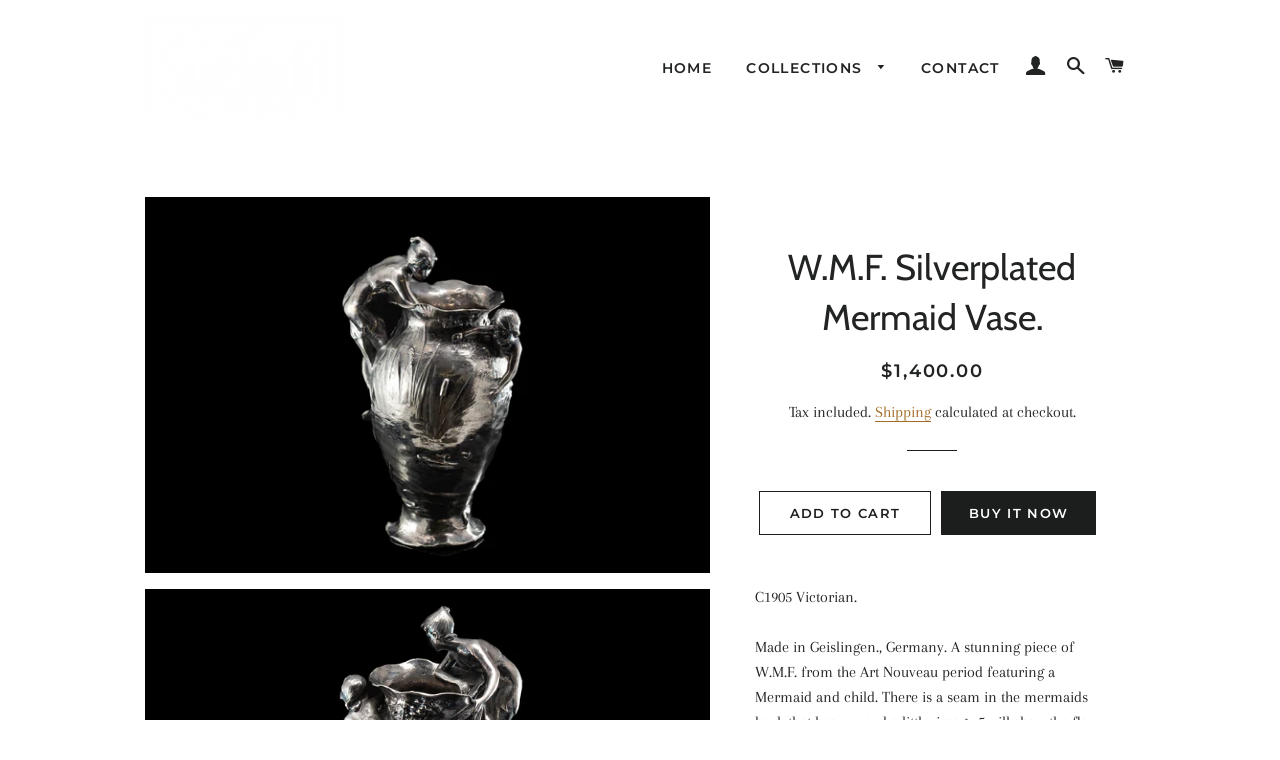

--- FILE ---
content_type: text/html; charset=utf-8
request_url: https://suetoddantiques.com/products/w-m-f-silverplated-mermaid-vase
body_size: 15193
content:
<!doctype html>
<html class="no-js" lang="en">
<head>

  <!-- Basic page needs ================================================== -->
  <meta charset="utf-8">
  <meta http-equiv="X-UA-Compatible" content="IE=edge,chrome=1">

  

  <!-- Title and description ================================================== -->
  <title>
  W.M.F. Silverplated Mermaid Vase. &ndash; Sue Todd Antiques
  </title>

  
  <meta name="description" content="C1905 Victorian. Made in Geislingen., Germany. A stunning piece of W.M.F. from the Art Nouveau period featuring a Mermaid and child. There is a seam in the mermaids back that has opened a little, image 5 will show the flaw. Measures 28cms.">
  

  <!-- Helpers ================================================== -->
  <!-- /snippets/social-meta-tags.liquid -->




<meta property="og:site_name" content="Sue Todd Antiques">
<meta property="og:url" content="https://suetoddantiques.com/products/w-m-f-silverplated-mermaid-vase">
<meta property="og:title" content="W.M.F. Silverplated Mermaid Vase.">
<meta property="og:type" content="product">
<meta property="og:description" content="C1905 Victorian. Made in Geislingen., Germany. A stunning piece of W.M.F. from the Art Nouveau period featuring a Mermaid and child. There is a seam in the mermaids back that has opened a little, image 5 will show the flaw. Measures 28cms.">

  <meta property="og:price:amount" content="1,400.00">
  <meta property="og:price:currency" content="NZD">

<meta property="og:image" content="http://suetoddantiques.com/cdn/shop/products/18March-4_1200x1200.jpg?v=1648163611"><meta property="og:image" content="http://suetoddantiques.com/cdn/shop/products/18March-5_1200x1200.jpg?v=1648163610"><meta property="og:image" content="http://suetoddantiques.com/cdn/shop/products/18March-6_1200x1200.jpg?v=1648163611">
<meta property="og:image:secure_url" content="https://suetoddantiques.com/cdn/shop/products/18March-4_1200x1200.jpg?v=1648163611"><meta property="og:image:secure_url" content="https://suetoddantiques.com/cdn/shop/products/18March-5_1200x1200.jpg?v=1648163610"><meta property="og:image:secure_url" content="https://suetoddantiques.com/cdn/shop/products/18March-6_1200x1200.jpg?v=1648163611">


<meta name="twitter:card" content="summary_large_image">
<meta name="twitter:title" content="W.M.F. Silverplated Mermaid Vase.">
<meta name="twitter:description" content="C1905 Victorian. Made in Geislingen., Germany. A stunning piece of W.M.F. from the Art Nouveau period featuring a Mermaid and child. There is a seam in the mermaids back that has opened a little, image 5 will show the flaw. Measures 28cms.">

  <link rel="canonical" href="https://suetoddantiques.com/products/w-m-f-silverplated-mermaid-vase">
  <meta name="viewport" content="width=device-width,initial-scale=1,shrink-to-fit=no">
  <meta name="theme-color" content="#1c1d1d">

  <!-- CSS ================================================== -->
  <link href="//suetoddantiques.com/cdn/shop/t/2/assets/timber.scss.css?v=132429183504348705011759252180" rel="stylesheet" type="text/css" media="all" />
  <link href="//suetoddantiques.com/cdn/shop/t/2/assets/theme.scss.css?v=13354608130179991721759252180" rel="stylesheet" type="text/css" media="all" />

  <!-- Sections ================================================== -->
  <script>
    window.theme = window.theme || {};
    theme.strings = {
      zoomClose: "Close (Esc)",
      zoomPrev: "Previous (Left arrow key)",
      zoomNext: "Next (Right arrow key)",
      moneyFormat: "${{amount}}",
      addressError: "Error looking up that address",
      addressNoResults: "No results for that address",
      addressQueryLimit: "You have exceeded the Google API usage limit. Consider upgrading to a \u003ca href=\"https:\/\/developers.google.com\/maps\/premium\/usage-limits\"\u003ePremium Plan\u003c\/a\u003e.",
      authError: "There was a problem authenticating your Google Maps account.",
      cartEmpty: "Your cart is currently empty.",
      cartCookie: "Enable cookies to use the shopping cart",
      cartSavings: "You're saving [savings]"
    };
    theme.settings = {
      cartType: "drawer",
      gridType: "collage"
    };
  </script>

  <script src="//suetoddantiques.com/cdn/shop/t/2/assets/jquery-2.2.3.min.js?v=58211863146907186831545262535" type="text/javascript"></script>

  <script src="//suetoddantiques.com/cdn/shop/t/2/assets/lazysizes.min.js?v=37531750901115495291545262535" async="async"></script>

  <script src="//suetoddantiques.com/cdn/shop/t/2/assets/theme.js?v=31275365107611643231545262541" defer="defer"></script>

  <!-- Header hook for plugins ================================================== -->
  <script>window.performance && window.performance.mark && window.performance.mark('shopify.content_for_header.start');</script><meta id="shopify-digital-wallet" name="shopify-digital-wallet" content="/429096991/digital_wallets/dialog">
<link rel="alternate" type="application/json+oembed" href="https://suetoddantiques.com/products/w-m-f-silverplated-mermaid-vase.oembed">
<script async="async" src="/checkouts/internal/preloads.js?locale=en-NZ"></script>
<script id="shopify-features" type="application/json">{"accessToken":"7f04ebef4ff4b9b5ce2ecb234cea3d19","betas":["rich-media-storefront-analytics"],"domain":"suetoddantiques.com","predictiveSearch":true,"shopId":429096991,"locale":"en"}</script>
<script>var Shopify = Shopify || {};
Shopify.shop = "sue-todd-antiques.myshopify.com";
Shopify.locale = "en";
Shopify.currency = {"active":"NZD","rate":"1.0"};
Shopify.country = "NZ";
Shopify.theme = {"name":"Brooklyn","id":37366431793,"schema_name":"Brooklyn","schema_version":"11.0.1","theme_store_id":730,"role":"main"};
Shopify.theme.handle = "null";
Shopify.theme.style = {"id":null,"handle":null};
Shopify.cdnHost = "suetoddantiques.com/cdn";
Shopify.routes = Shopify.routes || {};
Shopify.routes.root = "/";</script>
<script type="module">!function(o){(o.Shopify=o.Shopify||{}).modules=!0}(window);</script>
<script>!function(o){function n(){var o=[];function n(){o.push(Array.prototype.slice.apply(arguments))}return n.q=o,n}var t=o.Shopify=o.Shopify||{};t.loadFeatures=n(),t.autoloadFeatures=n()}(window);</script>
<script id="shop-js-analytics" type="application/json">{"pageType":"product"}</script>
<script defer="defer" async type="module" src="//suetoddantiques.com/cdn/shopifycloud/shop-js/modules/v2/client.init-shop-cart-sync_C5BV16lS.en.esm.js"></script>
<script defer="defer" async type="module" src="//suetoddantiques.com/cdn/shopifycloud/shop-js/modules/v2/chunk.common_CygWptCX.esm.js"></script>
<script type="module">
  await import("//suetoddantiques.com/cdn/shopifycloud/shop-js/modules/v2/client.init-shop-cart-sync_C5BV16lS.en.esm.js");
await import("//suetoddantiques.com/cdn/shopifycloud/shop-js/modules/v2/chunk.common_CygWptCX.esm.js");

  window.Shopify.SignInWithShop?.initShopCartSync?.({"fedCMEnabled":true,"windoidEnabled":true});

</script>
<script id="__st">var __st={"a":429096991,"offset":46800,"reqid":"f54adb10-0d22-4e89-87c7-275423ce9817-1768782319","pageurl":"suetoddantiques.com\/products\/w-m-f-silverplated-mermaid-vase","u":"269f3e0f4ee9","p":"product","rtyp":"product","rid":6693105991729};</script>
<script>window.ShopifyPaypalV4VisibilityTracking = true;</script>
<script id="captcha-bootstrap">!function(){'use strict';const t='contact',e='account',n='new_comment',o=[[t,t],['blogs',n],['comments',n],[t,'customer']],c=[[e,'customer_login'],[e,'guest_login'],[e,'recover_customer_password'],[e,'create_customer']],r=t=>t.map((([t,e])=>`form[action*='/${t}']:not([data-nocaptcha='true']) input[name='form_type'][value='${e}']`)).join(','),a=t=>()=>t?[...document.querySelectorAll(t)].map((t=>t.form)):[];function s(){const t=[...o],e=r(t);return a(e)}const i='password',u='form_key',d=['recaptcha-v3-token','g-recaptcha-response','h-captcha-response',i],f=()=>{try{return window.sessionStorage}catch{return}},m='__shopify_v',_=t=>t.elements[u];function p(t,e,n=!1){try{const o=window.sessionStorage,c=JSON.parse(o.getItem(e)),{data:r}=function(t){const{data:e,action:n}=t;return t[m]||n?{data:e,action:n}:{data:t,action:n}}(c);for(const[e,n]of Object.entries(r))t.elements[e]&&(t.elements[e].value=n);n&&o.removeItem(e)}catch(o){console.error('form repopulation failed',{error:o})}}const l='form_type',E='cptcha';function T(t){t.dataset[E]=!0}const w=window,h=w.document,L='Shopify',v='ce_forms',y='captcha';let A=!1;((t,e)=>{const n=(g='f06e6c50-85a8-45c8-87d0-21a2b65856fe',I='https://cdn.shopify.com/shopifycloud/storefront-forms-hcaptcha/ce_storefront_forms_captcha_hcaptcha.v1.5.2.iife.js',D={infoText:'Protected by hCaptcha',privacyText:'Privacy',termsText:'Terms'},(t,e,n)=>{const o=w[L][v],c=o.bindForm;if(c)return c(t,g,e,D).then(n);var r;o.q.push([[t,g,e,D],n]),r=I,A||(h.body.append(Object.assign(h.createElement('script'),{id:'captcha-provider',async:!0,src:r})),A=!0)});var g,I,D;w[L]=w[L]||{},w[L][v]=w[L][v]||{},w[L][v].q=[],w[L][y]=w[L][y]||{},w[L][y].protect=function(t,e){n(t,void 0,e),T(t)},Object.freeze(w[L][y]),function(t,e,n,w,h,L){const[v,y,A,g]=function(t,e,n){const i=e?o:[],u=t?c:[],d=[...i,...u],f=r(d),m=r(i),_=r(d.filter((([t,e])=>n.includes(e))));return[a(f),a(m),a(_),s()]}(w,h,L),I=t=>{const e=t.target;return e instanceof HTMLFormElement?e:e&&e.form},D=t=>v().includes(t);t.addEventListener('submit',(t=>{const e=I(t);if(!e)return;const n=D(e)&&!e.dataset.hcaptchaBound&&!e.dataset.recaptchaBound,o=_(e),c=g().includes(e)&&(!o||!o.value);(n||c)&&t.preventDefault(),c&&!n&&(function(t){try{if(!f())return;!function(t){const e=f();if(!e)return;const n=_(t);if(!n)return;const o=n.value;o&&e.removeItem(o)}(t);const e=Array.from(Array(32),(()=>Math.random().toString(36)[2])).join('');!function(t,e){_(t)||t.append(Object.assign(document.createElement('input'),{type:'hidden',name:u})),t.elements[u].value=e}(t,e),function(t,e){const n=f();if(!n)return;const o=[...t.querySelectorAll(`input[type='${i}']`)].map((({name:t})=>t)),c=[...d,...o],r={};for(const[a,s]of new FormData(t).entries())c.includes(a)||(r[a]=s);n.setItem(e,JSON.stringify({[m]:1,action:t.action,data:r}))}(t,e)}catch(e){console.error('failed to persist form',e)}}(e),e.submit())}));const S=(t,e)=>{t&&!t.dataset[E]&&(n(t,e.some((e=>e===t))),T(t))};for(const o of['focusin','change'])t.addEventListener(o,(t=>{const e=I(t);D(e)&&S(e,y())}));const B=e.get('form_key'),M=e.get(l),P=B&&M;t.addEventListener('DOMContentLoaded',(()=>{const t=y();if(P)for(const e of t)e.elements[l].value===M&&p(e,B);[...new Set([...A(),...v().filter((t=>'true'===t.dataset.shopifyCaptcha))])].forEach((e=>S(e,t)))}))}(h,new URLSearchParams(w.location.search),n,t,e,['guest_login'])})(!0,!0)}();</script>
<script integrity="sha256-4kQ18oKyAcykRKYeNunJcIwy7WH5gtpwJnB7kiuLZ1E=" data-source-attribution="shopify.loadfeatures" defer="defer" src="//suetoddantiques.com/cdn/shopifycloud/storefront/assets/storefront/load_feature-a0a9edcb.js" crossorigin="anonymous"></script>
<script data-source-attribution="shopify.dynamic_checkout.dynamic.init">var Shopify=Shopify||{};Shopify.PaymentButton=Shopify.PaymentButton||{isStorefrontPortableWallets:!0,init:function(){window.Shopify.PaymentButton.init=function(){};var t=document.createElement("script");t.src="https://suetoddantiques.com/cdn/shopifycloud/portable-wallets/latest/portable-wallets.en.js",t.type="module",document.head.appendChild(t)}};
</script>
<script data-source-attribution="shopify.dynamic_checkout.buyer_consent">
  function portableWalletsHideBuyerConsent(e){var t=document.getElementById("shopify-buyer-consent"),n=document.getElementById("shopify-subscription-policy-button");t&&n&&(t.classList.add("hidden"),t.setAttribute("aria-hidden","true"),n.removeEventListener("click",e))}function portableWalletsShowBuyerConsent(e){var t=document.getElementById("shopify-buyer-consent"),n=document.getElementById("shopify-subscription-policy-button");t&&n&&(t.classList.remove("hidden"),t.removeAttribute("aria-hidden"),n.addEventListener("click",e))}window.Shopify?.PaymentButton&&(window.Shopify.PaymentButton.hideBuyerConsent=portableWalletsHideBuyerConsent,window.Shopify.PaymentButton.showBuyerConsent=portableWalletsShowBuyerConsent);
</script>
<script>
  function portableWalletsCleanup(e){e&&e.src&&console.error("Failed to load portable wallets script "+e.src);var t=document.querySelectorAll("shopify-accelerated-checkout .shopify-payment-button__skeleton, shopify-accelerated-checkout-cart .wallet-cart-button__skeleton"),e=document.getElementById("shopify-buyer-consent");for(let e=0;e<t.length;e++)t[e].remove();e&&e.remove()}function portableWalletsNotLoadedAsModule(e){e instanceof ErrorEvent&&"string"==typeof e.message&&e.message.includes("import.meta")&&"string"==typeof e.filename&&e.filename.includes("portable-wallets")&&(window.removeEventListener("error",portableWalletsNotLoadedAsModule),window.Shopify.PaymentButton.failedToLoad=e,"loading"===document.readyState?document.addEventListener("DOMContentLoaded",window.Shopify.PaymentButton.init):window.Shopify.PaymentButton.init())}window.addEventListener("error",portableWalletsNotLoadedAsModule);
</script>

<script type="module" src="https://suetoddantiques.com/cdn/shopifycloud/portable-wallets/latest/portable-wallets.en.js" onError="portableWalletsCleanup(this)" crossorigin="anonymous"></script>
<script nomodule>
  document.addEventListener("DOMContentLoaded", portableWalletsCleanup);
</script>

<link id="shopify-accelerated-checkout-styles" rel="stylesheet" media="screen" href="https://suetoddantiques.com/cdn/shopifycloud/portable-wallets/latest/accelerated-checkout-backwards-compat.css" crossorigin="anonymous">
<style id="shopify-accelerated-checkout-cart">
        #shopify-buyer-consent {
  margin-top: 1em;
  display: inline-block;
  width: 100%;
}

#shopify-buyer-consent.hidden {
  display: none;
}

#shopify-subscription-policy-button {
  background: none;
  border: none;
  padding: 0;
  text-decoration: underline;
  font-size: inherit;
  cursor: pointer;
}

#shopify-subscription-policy-button::before {
  box-shadow: none;
}

      </style>

<script>window.performance && window.performance.mark && window.performance.mark('shopify.content_for_header.end');</script>

  <script src="//suetoddantiques.com/cdn/shop/t/2/assets/modernizr.min.js?v=21391054748206432451545262536" type="text/javascript"></script>

  
  

<link href="https://monorail-edge.shopifysvc.com" rel="dns-prefetch">
<script>(function(){if ("sendBeacon" in navigator && "performance" in window) {try {var session_token_from_headers = performance.getEntriesByType('navigation')[0].serverTiming.find(x => x.name == '_s').description;} catch {var session_token_from_headers = undefined;}var session_cookie_matches = document.cookie.match(/_shopify_s=([^;]*)/);var session_token_from_cookie = session_cookie_matches && session_cookie_matches.length === 2 ? session_cookie_matches[1] : "";var session_token = session_token_from_headers || session_token_from_cookie || "";function handle_abandonment_event(e) {var entries = performance.getEntries().filter(function(entry) {return /monorail-edge.shopifysvc.com/.test(entry.name);});if (!window.abandonment_tracked && entries.length === 0) {window.abandonment_tracked = true;var currentMs = Date.now();var navigation_start = performance.timing.navigationStart;var payload = {shop_id: 429096991,url: window.location.href,navigation_start,duration: currentMs - navigation_start,session_token,page_type: "product"};window.navigator.sendBeacon("https://monorail-edge.shopifysvc.com/v1/produce", JSON.stringify({schema_id: "online_store_buyer_site_abandonment/1.1",payload: payload,metadata: {event_created_at_ms: currentMs,event_sent_at_ms: currentMs}}));}}window.addEventListener('pagehide', handle_abandonment_event);}}());</script>
<script id="web-pixels-manager-setup">(function e(e,d,r,n,o){if(void 0===o&&(o={}),!Boolean(null===(a=null===(i=window.Shopify)||void 0===i?void 0:i.analytics)||void 0===a?void 0:a.replayQueue)){var i,a;window.Shopify=window.Shopify||{};var t=window.Shopify;t.analytics=t.analytics||{};var s=t.analytics;s.replayQueue=[],s.publish=function(e,d,r){return s.replayQueue.push([e,d,r]),!0};try{self.performance.mark("wpm:start")}catch(e){}var l=function(){var e={modern:/Edge?\/(1{2}[4-9]|1[2-9]\d|[2-9]\d{2}|\d{4,})\.\d+(\.\d+|)|Firefox\/(1{2}[4-9]|1[2-9]\d|[2-9]\d{2}|\d{4,})\.\d+(\.\d+|)|Chrom(ium|e)\/(9{2}|\d{3,})\.\d+(\.\d+|)|(Maci|X1{2}).+ Version\/(15\.\d+|(1[6-9]|[2-9]\d|\d{3,})\.\d+)([,.]\d+|)( \(\w+\)|)( Mobile\/\w+|) Safari\/|Chrome.+OPR\/(9{2}|\d{3,})\.\d+\.\d+|(CPU[ +]OS|iPhone[ +]OS|CPU[ +]iPhone|CPU IPhone OS|CPU iPad OS)[ +]+(15[._]\d+|(1[6-9]|[2-9]\d|\d{3,})[._]\d+)([._]\d+|)|Android:?[ /-](13[3-9]|1[4-9]\d|[2-9]\d{2}|\d{4,})(\.\d+|)(\.\d+|)|Android.+Firefox\/(13[5-9]|1[4-9]\d|[2-9]\d{2}|\d{4,})\.\d+(\.\d+|)|Android.+Chrom(ium|e)\/(13[3-9]|1[4-9]\d|[2-9]\d{2}|\d{4,})\.\d+(\.\d+|)|SamsungBrowser\/([2-9]\d|\d{3,})\.\d+/,legacy:/Edge?\/(1[6-9]|[2-9]\d|\d{3,})\.\d+(\.\d+|)|Firefox\/(5[4-9]|[6-9]\d|\d{3,})\.\d+(\.\d+|)|Chrom(ium|e)\/(5[1-9]|[6-9]\d|\d{3,})\.\d+(\.\d+|)([\d.]+$|.*Safari\/(?![\d.]+ Edge\/[\d.]+$))|(Maci|X1{2}).+ Version\/(10\.\d+|(1[1-9]|[2-9]\d|\d{3,})\.\d+)([,.]\d+|)( \(\w+\)|)( Mobile\/\w+|) Safari\/|Chrome.+OPR\/(3[89]|[4-9]\d|\d{3,})\.\d+\.\d+|(CPU[ +]OS|iPhone[ +]OS|CPU[ +]iPhone|CPU IPhone OS|CPU iPad OS)[ +]+(10[._]\d+|(1[1-9]|[2-9]\d|\d{3,})[._]\d+)([._]\d+|)|Android:?[ /-](13[3-9]|1[4-9]\d|[2-9]\d{2}|\d{4,})(\.\d+|)(\.\d+|)|Mobile Safari.+OPR\/([89]\d|\d{3,})\.\d+\.\d+|Android.+Firefox\/(13[5-9]|1[4-9]\d|[2-9]\d{2}|\d{4,})\.\d+(\.\d+|)|Android.+Chrom(ium|e)\/(13[3-9]|1[4-9]\d|[2-9]\d{2}|\d{4,})\.\d+(\.\d+|)|Android.+(UC? ?Browser|UCWEB|U3)[ /]?(15\.([5-9]|\d{2,})|(1[6-9]|[2-9]\d|\d{3,})\.\d+)\.\d+|SamsungBrowser\/(5\.\d+|([6-9]|\d{2,})\.\d+)|Android.+MQ{2}Browser\/(14(\.(9|\d{2,})|)|(1[5-9]|[2-9]\d|\d{3,})(\.\d+|))(\.\d+|)|K[Aa][Ii]OS\/(3\.\d+|([4-9]|\d{2,})\.\d+)(\.\d+|)/},d=e.modern,r=e.legacy,n=navigator.userAgent;return n.match(d)?"modern":n.match(r)?"legacy":"unknown"}(),u="modern"===l?"modern":"legacy",c=(null!=n?n:{modern:"",legacy:""})[u],f=function(e){return[e.baseUrl,"/wpm","/b",e.hashVersion,"modern"===e.buildTarget?"m":"l",".js"].join("")}({baseUrl:d,hashVersion:r,buildTarget:u}),m=function(e){var d=e.version,r=e.bundleTarget,n=e.surface,o=e.pageUrl,i=e.monorailEndpoint;return{emit:function(e){var a=e.status,t=e.errorMsg,s=(new Date).getTime(),l=JSON.stringify({metadata:{event_sent_at_ms:s},events:[{schema_id:"web_pixels_manager_load/3.1",payload:{version:d,bundle_target:r,page_url:o,status:a,surface:n,error_msg:t},metadata:{event_created_at_ms:s}}]});if(!i)return console&&console.warn&&console.warn("[Web Pixels Manager] No Monorail endpoint provided, skipping logging."),!1;try{return self.navigator.sendBeacon.bind(self.navigator)(i,l)}catch(e){}var u=new XMLHttpRequest;try{return u.open("POST",i,!0),u.setRequestHeader("Content-Type","text/plain"),u.send(l),!0}catch(e){return console&&console.warn&&console.warn("[Web Pixels Manager] Got an unhandled error while logging to Monorail."),!1}}}}({version:r,bundleTarget:l,surface:e.surface,pageUrl:self.location.href,monorailEndpoint:e.monorailEndpoint});try{o.browserTarget=l,function(e){var d=e.src,r=e.async,n=void 0===r||r,o=e.onload,i=e.onerror,a=e.sri,t=e.scriptDataAttributes,s=void 0===t?{}:t,l=document.createElement("script"),u=document.querySelector("head"),c=document.querySelector("body");if(l.async=n,l.src=d,a&&(l.integrity=a,l.crossOrigin="anonymous"),s)for(var f in s)if(Object.prototype.hasOwnProperty.call(s,f))try{l.dataset[f]=s[f]}catch(e){}if(o&&l.addEventListener("load",o),i&&l.addEventListener("error",i),u)u.appendChild(l);else{if(!c)throw new Error("Did not find a head or body element to append the script");c.appendChild(l)}}({src:f,async:!0,onload:function(){if(!function(){var e,d;return Boolean(null===(d=null===(e=window.Shopify)||void 0===e?void 0:e.analytics)||void 0===d?void 0:d.initialized)}()){var d=window.webPixelsManager.init(e)||void 0;if(d){var r=window.Shopify.analytics;r.replayQueue.forEach((function(e){var r=e[0],n=e[1],o=e[2];d.publishCustomEvent(r,n,o)})),r.replayQueue=[],r.publish=d.publishCustomEvent,r.visitor=d.visitor,r.initialized=!0}}},onerror:function(){return m.emit({status:"failed",errorMsg:"".concat(f," has failed to load")})},sri:function(e){var d=/^sha384-[A-Za-z0-9+/=]+$/;return"string"==typeof e&&d.test(e)}(c)?c:"",scriptDataAttributes:o}),m.emit({status:"loading"})}catch(e){m.emit({status:"failed",errorMsg:(null==e?void 0:e.message)||"Unknown error"})}}})({shopId: 429096991,storefrontBaseUrl: "https://suetoddantiques.com",extensionsBaseUrl: "https://extensions.shopifycdn.com/cdn/shopifycloud/web-pixels-manager",monorailEndpoint: "https://monorail-edge.shopifysvc.com/unstable/produce_batch",surface: "storefront-renderer",enabledBetaFlags: ["2dca8a86"],webPixelsConfigList: [{"id":"shopify-app-pixel","configuration":"{}","eventPayloadVersion":"v1","runtimeContext":"STRICT","scriptVersion":"0450","apiClientId":"shopify-pixel","type":"APP","privacyPurposes":["ANALYTICS","MARKETING"]},{"id":"shopify-custom-pixel","eventPayloadVersion":"v1","runtimeContext":"LAX","scriptVersion":"0450","apiClientId":"shopify-pixel","type":"CUSTOM","privacyPurposes":["ANALYTICS","MARKETING"]}],isMerchantRequest: false,initData: {"shop":{"name":"Sue Todd Antiques","paymentSettings":{"currencyCode":"NZD"},"myshopifyDomain":"sue-todd-antiques.myshopify.com","countryCode":"NZ","storefrontUrl":"https:\/\/suetoddantiques.com"},"customer":null,"cart":null,"checkout":null,"productVariants":[{"price":{"amount":1400.0,"currencyCode":"NZD"},"product":{"title":"W.M.F. Silverplated Mermaid Vase.","vendor":"Sue Todd Antiques","id":"6693105991729","untranslatedTitle":"W.M.F. Silverplated Mermaid Vase.","url":"\/products\/w-m-f-silverplated-mermaid-vase","type":""},"id":"39621804949553","image":{"src":"\/\/suetoddantiques.com\/cdn\/shop\/products\/18March-4.jpg?v=1648163611"},"sku":"B5692B","title":"Default Title","untranslatedTitle":"Default Title"}],"purchasingCompany":null},},"https://suetoddantiques.com/cdn","fcfee988w5aeb613cpc8e4bc33m6693e112",{"modern":"","legacy":""},{"shopId":"429096991","storefrontBaseUrl":"https:\/\/suetoddantiques.com","extensionBaseUrl":"https:\/\/extensions.shopifycdn.com\/cdn\/shopifycloud\/web-pixels-manager","surface":"storefront-renderer","enabledBetaFlags":"[\"2dca8a86\"]","isMerchantRequest":"false","hashVersion":"fcfee988w5aeb613cpc8e4bc33m6693e112","publish":"custom","events":"[[\"page_viewed\",{}],[\"product_viewed\",{\"productVariant\":{\"price\":{\"amount\":1400.0,\"currencyCode\":\"NZD\"},\"product\":{\"title\":\"W.M.F. Silverplated Mermaid Vase.\",\"vendor\":\"Sue Todd Antiques\",\"id\":\"6693105991729\",\"untranslatedTitle\":\"W.M.F. Silverplated Mermaid Vase.\",\"url\":\"\/products\/w-m-f-silverplated-mermaid-vase\",\"type\":\"\"},\"id\":\"39621804949553\",\"image\":{\"src\":\"\/\/suetoddantiques.com\/cdn\/shop\/products\/18March-4.jpg?v=1648163611\"},\"sku\":\"B5692B\",\"title\":\"Default Title\",\"untranslatedTitle\":\"Default Title\"}}]]"});</script><script>
  window.ShopifyAnalytics = window.ShopifyAnalytics || {};
  window.ShopifyAnalytics.meta = window.ShopifyAnalytics.meta || {};
  window.ShopifyAnalytics.meta.currency = 'NZD';
  var meta = {"product":{"id":6693105991729,"gid":"gid:\/\/shopify\/Product\/6693105991729","vendor":"Sue Todd Antiques","type":"","handle":"w-m-f-silverplated-mermaid-vase","variants":[{"id":39621804949553,"price":140000,"name":"W.M.F. Silverplated Mermaid Vase.","public_title":null,"sku":"B5692B"}],"remote":false},"page":{"pageType":"product","resourceType":"product","resourceId":6693105991729,"requestId":"f54adb10-0d22-4e89-87c7-275423ce9817-1768782319"}};
  for (var attr in meta) {
    window.ShopifyAnalytics.meta[attr] = meta[attr];
  }
</script>
<script class="analytics">
  (function () {
    var customDocumentWrite = function(content) {
      var jquery = null;

      if (window.jQuery) {
        jquery = window.jQuery;
      } else if (window.Checkout && window.Checkout.$) {
        jquery = window.Checkout.$;
      }

      if (jquery) {
        jquery('body').append(content);
      }
    };

    var hasLoggedConversion = function(token) {
      if (token) {
        return document.cookie.indexOf('loggedConversion=' + token) !== -1;
      }
      return false;
    }

    var setCookieIfConversion = function(token) {
      if (token) {
        var twoMonthsFromNow = new Date(Date.now());
        twoMonthsFromNow.setMonth(twoMonthsFromNow.getMonth() + 2);

        document.cookie = 'loggedConversion=' + token + '; expires=' + twoMonthsFromNow;
      }
    }

    var trekkie = window.ShopifyAnalytics.lib = window.trekkie = window.trekkie || [];
    if (trekkie.integrations) {
      return;
    }
    trekkie.methods = [
      'identify',
      'page',
      'ready',
      'track',
      'trackForm',
      'trackLink'
    ];
    trekkie.factory = function(method) {
      return function() {
        var args = Array.prototype.slice.call(arguments);
        args.unshift(method);
        trekkie.push(args);
        return trekkie;
      };
    };
    for (var i = 0; i < trekkie.methods.length; i++) {
      var key = trekkie.methods[i];
      trekkie[key] = trekkie.factory(key);
    }
    trekkie.load = function(config) {
      trekkie.config = config || {};
      trekkie.config.initialDocumentCookie = document.cookie;
      var first = document.getElementsByTagName('script')[0];
      var script = document.createElement('script');
      script.type = 'text/javascript';
      script.onerror = function(e) {
        var scriptFallback = document.createElement('script');
        scriptFallback.type = 'text/javascript';
        scriptFallback.onerror = function(error) {
                var Monorail = {
      produce: function produce(monorailDomain, schemaId, payload) {
        var currentMs = new Date().getTime();
        var event = {
          schema_id: schemaId,
          payload: payload,
          metadata: {
            event_created_at_ms: currentMs,
            event_sent_at_ms: currentMs
          }
        };
        return Monorail.sendRequest("https://" + monorailDomain + "/v1/produce", JSON.stringify(event));
      },
      sendRequest: function sendRequest(endpointUrl, payload) {
        // Try the sendBeacon API
        if (window && window.navigator && typeof window.navigator.sendBeacon === 'function' && typeof window.Blob === 'function' && !Monorail.isIos12()) {
          var blobData = new window.Blob([payload], {
            type: 'text/plain'
          });

          if (window.navigator.sendBeacon(endpointUrl, blobData)) {
            return true;
          } // sendBeacon was not successful

        } // XHR beacon

        var xhr = new XMLHttpRequest();

        try {
          xhr.open('POST', endpointUrl);
          xhr.setRequestHeader('Content-Type', 'text/plain');
          xhr.send(payload);
        } catch (e) {
          console.log(e);
        }

        return false;
      },
      isIos12: function isIos12() {
        return window.navigator.userAgent.lastIndexOf('iPhone; CPU iPhone OS 12_') !== -1 || window.navigator.userAgent.lastIndexOf('iPad; CPU OS 12_') !== -1;
      }
    };
    Monorail.produce('monorail-edge.shopifysvc.com',
      'trekkie_storefront_load_errors/1.1',
      {shop_id: 429096991,
      theme_id: 37366431793,
      app_name: "storefront",
      context_url: window.location.href,
      source_url: "//suetoddantiques.com/cdn/s/trekkie.storefront.cd680fe47e6c39ca5d5df5f0a32d569bc48c0f27.min.js"});

        };
        scriptFallback.async = true;
        scriptFallback.src = '//suetoddantiques.com/cdn/s/trekkie.storefront.cd680fe47e6c39ca5d5df5f0a32d569bc48c0f27.min.js';
        first.parentNode.insertBefore(scriptFallback, first);
      };
      script.async = true;
      script.src = '//suetoddantiques.com/cdn/s/trekkie.storefront.cd680fe47e6c39ca5d5df5f0a32d569bc48c0f27.min.js';
      first.parentNode.insertBefore(script, first);
    };
    trekkie.load(
      {"Trekkie":{"appName":"storefront","development":false,"defaultAttributes":{"shopId":429096991,"isMerchantRequest":null,"themeId":37366431793,"themeCityHash":"16907346164896954189","contentLanguage":"en","currency":"NZD","eventMetadataId":"769729d7-1677-4017-8af8-db3be751175d"},"isServerSideCookieWritingEnabled":true,"monorailRegion":"shop_domain","enabledBetaFlags":["65f19447"]},"Session Attribution":{},"S2S":{"facebookCapiEnabled":false,"source":"trekkie-storefront-renderer","apiClientId":580111}}
    );

    var loaded = false;
    trekkie.ready(function() {
      if (loaded) return;
      loaded = true;

      window.ShopifyAnalytics.lib = window.trekkie;

      var originalDocumentWrite = document.write;
      document.write = customDocumentWrite;
      try { window.ShopifyAnalytics.merchantGoogleAnalytics.call(this); } catch(error) {};
      document.write = originalDocumentWrite;

      window.ShopifyAnalytics.lib.page(null,{"pageType":"product","resourceType":"product","resourceId":6693105991729,"requestId":"f54adb10-0d22-4e89-87c7-275423ce9817-1768782319","shopifyEmitted":true});

      var match = window.location.pathname.match(/checkouts\/(.+)\/(thank_you|post_purchase)/)
      var token = match? match[1]: undefined;
      if (!hasLoggedConversion(token)) {
        setCookieIfConversion(token);
        window.ShopifyAnalytics.lib.track("Viewed Product",{"currency":"NZD","variantId":39621804949553,"productId":6693105991729,"productGid":"gid:\/\/shopify\/Product\/6693105991729","name":"W.M.F. Silverplated Mermaid Vase.","price":"1400.00","sku":"B5692B","brand":"Sue Todd Antiques","variant":null,"category":"","nonInteraction":true,"remote":false},undefined,undefined,{"shopifyEmitted":true});
      window.ShopifyAnalytics.lib.track("monorail:\/\/trekkie_storefront_viewed_product\/1.1",{"currency":"NZD","variantId":39621804949553,"productId":6693105991729,"productGid":"gid:\/\/shopify\/Product\/6693105991729","name":"W.M.F. Silverplated Mermaid Vase.","price":"1400.00","sku":"B5692B","brand":"Sue Todd Antiques","variant":null,"category":"","nonInteraction":true,"remote":false,"referer":"https:\/\/suetoddantiques.com\/products\/w-m-f-silverplated-mermaid-vase"});
      }
    });


        var eventsListenerScript = document.createElement('script');
        eventsListenerScript.async = true;
        eventsListenerScript.src = "//suetoddantiques.com/cdn/shopifycloud/storefront/assets/shop_events_listener-3da45d37.js";
        document.getElementsByTagName('head')[0].appendChild(eventsListenerScript);

})();</script>
<script
  defer
  src="https://suetoddantiques.com/cdn/shopifycloud/perf-kit/shopify-perf-kit-3.0.4.min.js"
  data-application="storefront-renderer"
  data-shop-id="429096991"
  data-render-region="gcp-us-central1"
  data-page-type="product"
  data-theme-instance-id="37366431793"
  data-theme-name="Brooklyn"
  data-theme-version="11.0.1"
  data-monorail-region="shop_domain"
  data-resource-timing-sampling-rate="10"
  data-shs="true"
  data-shs-beacon="true"
  data-shs-export-with-fetch="true"
  data-shs-logs-sample-rate="1"
  data-shs-beacon-endpoint="https://suetoddantiques.com/api/collect"
></script>
</head>


<body id="w-m-f-silverplated-mermaid-vase" class="template-product">

  <div id="shopify-section-header" class="shopify-section"><style>
  .site-header__logo img {
    max-width: 200px;
  }

  @media screen and (max-width: 768px) {
    .site-header__logo img {
      max-width: 100%;
    }
  }
</style>


<div data-section-id="header" data-section-type="header-section" data-template="product">
  <div id="NavDrawer" class="drawer drawer--left">
      <div class="drawer__inner drawer-left__inner">

    

    <ul class="mobile-nav">
      
        

          <li class="mobile-nav__item">
            <a
              href="/"
              class="mobile-nav__link"
              >
                Home
            </a>
          </li>

        
      
        
          <li class="mobile-nav__item">
            <div class="mobile-nav__has-sublist">
              <a
                href="/collections"
                class="mobile-nav__link"
                id="Label-2"
                >Collections</a>
              <div class="mobile-nav__toggle">
                <button type="button" class="mobile-nav__toggle-btn icon-fallback-text" aria-controls="Linklist-2" aria-expanded="false">
                  <span class="icon-fallback-text mobile-nav__toggle-open">
                    <span class="icon icon-plus" aria-hidden="true"></span>
                    <span class="fallback-text">Expand submenu Collections</span>
                  </span>
                  <span class="icon-fallback-text mobile-nav__toggle-close">
                    <span class="icon icon-minus" aria-hidden="true"></span>
                    <span class="fallback-text">Collapse submenu Collections</span>
                  </span>
                </button>
              </div>
            </div>
            <ul class="mobile-nav__sublist" id="Linklist-2" aria-labelledby="Label-2" role="navigation">
              
              
                
                <li class="mobile-nav__item">
                  <a
                    href="/collections/jewllery"
                    class="mobile-nav__link"
                    >
                      Jewellery
                  </a>
                </li>
                
              
                
                <li class="mobile-nav__item">
                  <a
                    href="/collections/porcelain-and-pottery"
                    class="mobile-nav__link"
                    >
                      Porcelain
                  </a>
                </li>
                
              
                
                <li class="mobile-nav__item">
                  <a
                    href="/collections/pottery"
                    class="mobile-nav__link"
                    >
                      Pottery
                  </a>
                </li>
                
              
                
                <li class="mobile-nav__item">
                  <a
                    href="/collections/glassware-1"
                    class="mobile-nav__link"
                    >
                      Glassware
                  </a>
                </li>
                
              
                
                <li class="mobile-nav__item">
                  <a
                    href="/collections/silverware-1"
                    class="mobile-nav__link"
                    >
                      Silverware
                  </a>
                </li>
                
              
                
                <li class="mobile-nav__item">
                  <a
                    href="/collections/toys-1"
                    class="mobile-nav__link"
                    >
                      Toys
                  </a>
                </li>
                
              
                
                <li class="mobile-nav__item">
                  <a
                    href="/collections"
                    class="mobile-nav__link"
                    >
                      Curio&#39;s
                  </a>
                </li>
                
              
                
                <li class="mobile-nav__item">
                  <a
                    href="/collections/furniture-and-woodenware"
                    class="mobile-nav__link"
                    >
                      Furniture and Woodenware
                  </a>
                </li>
                
              
                
                <li class="mobile-nav__item">
                  <a
                    href="/collections/paintings-and-prints"
                    class="mobile-nav__link"
                    >
                      Paintings and Prints
                  </a>
                </li>
                
              
                
                <li class="mobile-nav__item">
                  <a
                    href="/collections/contemporary"
                    class="mobile-nav__link"
                    >
                      Contemporary
                  </a>
                </li>
                
              
            </ul>
          </li>

          
      
        

          <li class="mobile-nav__item">
            <a
              href="/pages/contact-sue-todd"
              class="mobile-nav__link"
              >
                Contact
            </a>
          </li>

        
      
      
      <li class="mobile-nav__spacer"></li>

      
      
        
          <li class="mobile-nav__item mobile-nav__item--secondary">
            <a href="/account/login" id="customer_login_link">Log In</a>
          </li>
          <li class="mobile-nav__item mobile-nav__item--secondary">
            <a href="/account/register" id="customer_register_link">Create Account</a>
          </li>
        
      
      
        <li class="mobile-nav__item mobile-nav__item--secondary"><a href="/search">Search</a></li>
      
    </ul>
    <!-- //mobile-nav -->
  </div>


  </div>
  <div class="header-container drawer__header-container">
    <div class="header-wrapper">
      

      <header class="site-header" role="banner">
        <div class="wrapper">
          <div class="grid--full grid--table">
            <div class="grid__item large--hide large--one-sixth one-quarter">
              <div class="site-nav--open site-nav--mobile">
                <button type="button" class="icon-fallback-text site-nav__link site-nav__link--burger js-drawer-open-button-left" aria-controls="NavDrawer">
                  <span class="burger-icon burger-icon--top"></span>
                  <span class="burger-icon burger-icon--mid"></span>
                  <span class="burger-icon burger-icon--bottom"></span>
                  <span class="fallback-text">Site navigation</span>
                </button>
              </div>
            </div>
            <div class="grid__item large--one-third medium-down--one-half">
              
              
                <div class="h1 site-header__logo large--left" itemscope itemtype="http://schema.org/Organization">
              
                

                
                  <a href="/" itemprop="url" class="site-header__logo-link">
                     <img src="//suetoddantiques.com/cdn/shop/files/SUETODDwhite_200x.png?v=1613191001"
                     srcset="//suetoddantiques.com/cdn/shop/files/SUETODDwhite_200x.png?v=1613191001 1x, //suetoddantiques.com/cdn/shop/files/SUETODDwhite_200x@2x.png?v=1613191001 2x"
                     alt="Sue Todd Antiques"
                     itemprop="logo">
                  </a>
                
              
                </div>
              
            </div>
            <nav class="grid__item large--two-thirds large--text-right medium-down--hide" role="navigation">
              
              <!-- begin site-nav -->
              <ul class="site-nav" id="AccessibleNav">
                
                  
                    <li class="site-nav__item">
                      <a
                        href="/"
                        class="site-nav__link"
                        data-meganav-type="child"
                        >
                          Home
                      </a>
                    </li>
                  
                
                  
                  
                    <li
                      class="site-nav__item site-nav--has-dropdown "
                      aria-haspopup="true"
                      data-meganav-type="parent">
                      <a
                        href="/collections"
                        class="site-nav__link"
                        data-meganav-type="parent"
                        aria-controls="MenuParent-2"
                        aria-expanded="false"
                        >
                          Collections
                          <span class="icon icon-arrow-down" aria-hidden="true"></span>
                      </a>
                      <ul
                        id="MenuParent-2"
                        class="site-nav__dropdown "
                        data-meganav-dropdown>
                        
                          
                            <li>
                              <a
                                href="/collections/jewllery"
                                class="site-nav__dropdown-link"
                                data-meganav-type="child"
                                
                                tabindex="-1">
                                  Jewellery
                              </a>
                            </li>
                          
                        
                          
                            <li>
                              <a
                                href="/collections/porcelain-and-pottery"
                                class="site-nav__dropdown-link"
                                data-meganav-type="child"
                                
                                tabindex="-1">
                                  Porcelain
                              </a>
                            </li>
                          
                        
                          
                            <li>
                              <a
                                href="/collections/pottery"
                                class="site-nav__dropdown-link"
                                data-meganav-type="child"
                                
                                tabindex="-1">
                                  Pottery
                              </a>
                            </li>
                          
                        
                          
                            <li>
                              <a
                                href="/collections/glassware-1"
                                class="site-nav__dropdown-link"
                                data-meganav-type="child"
                                
                                tabindex="-1">
                                  Glassware
                              </a>
                            </li>
                          
                        
                          
                            <li>
                              <a
                                href="/collections/silverware-1"
                                class="site-nav__dropdown-link"
                                data-meganav-type="child"
                                
                                tabindex="-1">
                                  Silverware
                              </a>
                            </li>
                          
                        
                          
                            <li>
                              <a
                                href="/collections/toys-1"
                                class="site-nav__dropdown-link"
                                data-meganav-type="child"
                                
                                tabindex="-1">
                                  Toys
                              </a>
                            </li>
                          
                        
                          
                            <li>
                              <a
                                href="/collections"
                                class="site-nav__dropdown-link"
                                data-meganav-type="child"
                                
                                tabindex="-1">
                                  Curio&#39;s
                              </a>
                            </li>
                          
                        
                          
                            <li>
                              <a
                                href="/collections/furniture-and-woodenware"
                                class="site-nav__dropdown-link"
                                data-meganav-type="child"
                                
                                tabindex="-1">
                                  Furniture and Woodenware
                              </a>
                            </li>
                          
                        
                          
                            <li>
                              <a
                                href="/collections/paintings-and-prints"
                                class="site-nav__dropdown-link"
                                data-meganav-type="child"
                                
                                tabindex="-1">
                                  Paintings and Prints
                              </a>
                            </li>
                          
                        
                          
                            <li>
                              <a
                                href="/collections/contemporary"
                                class="site-nav__dropdown-link"
                                data-meganav-type="child"
                                
                                tabindex="-1">
                                  Contemporary
                              </a>
                            </li>
                          
                        
                      </ul>
                    </li>
                  
                
                  
                    <li class="site-nav__item">
                      <a
                        href="/pages/contact-sue-todd"
                        class="site-nav__link"
                        data-meganav-type="child"
                        >
                          Contact
                      </a>
                    </li>
                  
                

                
                
                  <li class="site-nav__item site-nav__expanded-item site-nav__item--compressed">
                    <a class="site-nav__link site-nav__link--icon" href="/account">
                      <span class="icon-fallback-text">
                        <span class="icon icon-customer" aria-hidden="true"></span>
                        <span class="fallback-text">
                          
                            Log In
                          
                        </span>
                      </span>
                    </a>
                  </li>
                

                
                  
                  
                  <li class="site-nav__item site-nav__item--compressed">
                    <a href="/search" class="site-nav__link site-nav__link--icon js-toggle-search-modal" data-mfp-src="#SearchModal">
                      <span class="icon-fallback-text">
                        <span class="icon icon-search" aria-hidden="true"></span>
                        <span class="fallback-text">Search</span>
                      </span>
                    </a>
                  </li>
                

                <li class="site-nav__item site-nav__item--compressed">
                  <a href="/cart" class="site-nav__link site-nav__link--icon cart-link js-drawer-open-button-right" aria-controls="CartDrawer">
                    <span class="icon-fallback-text">
                      <span class="icon icon-cart" aria-hidden="true"></span>
                      <span class="fallback-text">Cart</span>
                    </span>
                    <span class="cart-link__bubble"></span>
                  </a>
                </li>

              </ul>
              <!-- //site-nav -->
            </nav>
            <div class="grid__item large--hide one-quarter">
              <div class="site-nav--mobile text-right">
                <a href="/cart" class="site-nav__link cart-link js-drawer-open-button-right" aria-controls="CartDrawer">
                  <span class="icon-fallback-text">
                    <span class="icon icon-cart" aria-hidden="true"></span>
                    <span class="fallback-text">Cart</span>
                  </span>
                  <span class="cart-link__bubble"></span>
                </a>
              </div>
            </div>
          </div>

        </div>
      </header>
    </div>
  </div>
</div>




</div>

  <div id="CartDrawer" class="drawer drawer--right drawer--has-fixed-footer">
    <div class="drawer__fixed-header">
      <div class="drawer__header">
        <div class="drawer__title">Your cart</div>
        <div class="drawer__close">
          <button type="button" class="icon-fallback-text drawer__close-button js-drawer-close">
            <span class="icon icon-x" aria-hidden="true"></span>
            <span class="fallback-text">Close Cart</span>
          </button>
        </div>
      </div>
    </div>
    <div class="drawer__inner">
      <div id="CartContainer" class="drawer__cart"></div>
    </div>
  </div>

  <div id="PageContainer" class="page-container">

    

    <main class="main-content" role="main">
      
        <div class="wrapper">
      
        <!-- /templates/product.liquid -->


<div id="shopify-section-product-template" class="shopify-section"><!-- /templates/product.liquid -->
<div itemscope itemtype="http://schema.org/Product" id="ProductSection--product-template" data-section-id="product-template" data-section-type="product-template" data-image-zoom-type="true" data-enable-history-state="true" data-scroll-to-image="true">

    <meta itemprop="url" content="https://suetoddantiques.com/products/w-m-f-silverplated-mermaid-vase">
    <meta itemprop="image" content="//suetoddantiques.com/cdn/shop/products/18March-4_grande.jpg?v=1648163611">

    
    

    <div class="grid product-single">
      <div class="grid__item large--seven-twelfths medium--seven-twelfths text-center">

        
          

          
          <div class="product-single__photos">
            
            

            
            <div class="product-single__photo--flex-wrapper">
              <div class="product-single__photo--flex">
                <style>
  

  @media screen and (min-width: 591px) { 
    .product-single__photo-28567098228785 {
      max-width: 575px;
      max-height: 383.23974609375px;
    }
    #ProductImageWrapper-28567098228785 {
      max-width: 575px;
    }
   } 

  
    
    @media screen and (max-width: 590px) {
      .product-single__photo-28567098228785 {
        max-width: 590px;
      }
      #ProductImageWrapper-28567098228785 {
        max-width: 590px;
      }
    }
  
</style>

                <div id="ProductImageWrapper-28567098228785" class="product-single__photo--container">
                  <div class="product-single__photo-wrapper" style="padding-top:66.650390625%;">
                    
                    <img class="product-single__photo lazyload product-single__photo-28567098228785"
                      src="//suetoddantiques.com/cdn/shop/products/18March-4_300x300.jpg?v=1648163611"
                      data-src="//suetoddantiques.com/cdn/shop/products/18March-4_{width}x.jpg?v=1648163611"
                      data-widths="[180, 360, 590, 720, 900, 1080, 1296, 1512, 1728, 2048]"
                      data-aspectratio="1.5003663003663004"
                      data-sizes="auto"
                      data-mfp-src="//suetoddantiques.com/cdn/shop/products/18March-4_1024x1024.jpg?v=1648163611"
                      data-image-id="28567098228785"
                      alt="W.M.F. Silverplated Mermaid Vase.">

                    <noscript>
                      <img class="product-single__photo"
                        src="//suetoddantiques.com/cdn/shop/products/18March-4.jpg?v=1648163611"
                        data-mfp-src="//suetoddantiques.com/cdn/shop/products/18March-4_1024x1024.jpg?v=1648163611"
                        alt="W.M.F. Silverplated Mermaid Vase." data-image-id="28567098228785">
                    </noscript>
                  </div>
                </div>
              </div>
            </div>

            
            
              
            
              

                
                
                

                <div class="product-single__photo--flex-wrapper">
                  <div class="product-single__photo--flex">
                    <style>
  

  @media screen and (min-width: 591px) { 
    .product-single__photo-28567098163249 {
      max-width: 575px;
      max-height: 383.23974609375px;
    }
    #ProductImageWrapper-28567098163249 {
      max-width: 575px;
    }
   } 

  
    
    @media screen and (max-width: 590px) {
      .product-single__photo-28567098163249 {
        max-width: 590px;
      }
      #ProductImageWrapper-28567098163249 {
        max-width: 590px;
      }
    }
  
</style>

                    <div id="ProductImageWrapper-28567098163249" class="product-single__photo--container">
                      <div class="product-single__photo-wrapper" style="padding-top:66.650390625%;">
                        
                        <img class="product-single__photo lazyload product-single__photo-28567098163249"
                          src="//suetoddantiques.com/cdn/shop/products/18March-5_300x.jpg?v=1648163610"
                          data-src="//suetoddantiques.com/cdn/shop/products/18March-5_{width}x.jpg?v=1648163610"
                          data-widths="[180, 360, 540, 720, 900, 1080, 1296, 1512, 1728, 2048]"
                          data-aspectratio="1.5003663003663004"
                          data-sizes="auto"
                          data-mfp-src="//suetoddantiques.com/cdn/shop/products/18March-5_1024x1024.jpg?v=1648163610"
                          data-image-id="28567098163249"
                          alt="W.M.F. Silverplated Mermaid Vase.">

                        <noscript>
                          <img class="product-single__photo" src="//suetoddantiques.com/cdn/shop/products/18March-5.jpg?v=1648163610"
                            data-mfp-src="//suetoddantiques.com/cdn/shop/products/18March-5_1024x1024.jpg?v=1648163610"
                            alt="W.M.F. Silverplated Mermaid Vase."
                            data-image-id="28567098163249">
                        </noscript>
                      </div>
                    </div>
                  </div>
                </div>
              
            
              

                
                
                

                <div class="product-single__photo--flex-wrapper">
                  <div class="product-single__photo--flex">
                    <style>
  

  @media screen and (min-width: 591px) { 
    .product-single__photo-28567098294321 {
      max-width: 575px;
      max-height: 383.23974609375px;
    }
    #ProductImageWrapper-28567098294321 {
      max-width: 575px;
    }
   } 

  
    
    @media screen and (max-width: 590px) {
      .product-single__photo-28567098294321 {
        max-width: 590px;
      }
      #ProductImageWrapper-28567098294321 {
        max-width: 590px;
      }
    }
  
</style>

                    <div id="ProductImageWrapper-28567098294321" class="product-single__photo--container">
                      <div class="product-single__photo-wrapper" style="padding-top:66.650390625%;">
                        
                        <img class="product-single__photo lazyload product-single__photo-28567098294321"
                          src="//suetoddantiques.com/cdn/shop/products/18March-6_300x.jpg?v=1648163611"
                          data-src="//suetoddantiques.com/cdn/shop/products/18March-6_{width}x.jpg?v=1648163611"
                          data-widths="[180, 360, 540, 720, 900, 1080, 1296, 1512, 1728, 2048]"
                          data-aspectratio="1.5003663003663004"
                          data-sizes="auto"
                          data-mfp-src="//suetoddantiques.com/cdn/shop/products/18March-6_1024x1024.jpg?v=1648163611"
                          data-image-id="28567098294321"
                          alt="W.M.F. Silverplated Mermaid Vase.">

                        <noscript>
                          <img class="product-single__photo" src="//suetoddantiques.com/cdn/shop/products/18March-6.jpg?v=1648163611"
                            data-mfp-src="//suetoddantiques.com/cdn/shop/products/18March-6_1024x1024.jpg?v=1648163611"
                            alt="W.M.F. Silverplated Mermaid Vase."
                            data-image-id="28567098294321">
                        </noscript>
                      </div>
                    </div>
                  </div>
                </div>
              
            
              

                
                
                

                <div class="product-single__photo--flex-wrapper">
                  <div class="product-single__photo--flex">
                    <style>
  

  @media screen and (min-width: 591px) { 
    .product-single__photo-28567098261553 {
      max-width: 575px;
      max-height: 383.23974609375px;
    }
    #ProductImageWrapper-28567098261553 {
      max-width: 575px;
    }
   } 

  
    
    @media screen and (max-width: 590px) {
      .product-single__photo-28567098261553 {
        max-width: 590px;
      }
      #ProductImageWrapper-28567098261553 {
        max-width: 590px;
      }
    }
  
</style>

                    <div id="ProductImageWrapper-28567098261553" class="product-single__photo--container">
                      <div class="product-single__photo-wrapper" style="padding-top:66.650390625%;">
                        
                        <img class="product-single__photo lazyload product-single__photo-28567098261553"
                          src="//suetoddantiques.com/cdn/shop/products/18March-7_300x.jpg?v=1648163611"
                          data-src="//suetoddantiques.com/cdn/shop/products/18March-7_{width}x.jpg?v=1648163611"
                          data-widths="[180, 360, 540, 720, 900, 1080, 1296, 1512, 1728, 2048]"
                          data-aspectratio="1.5003663003663004"
                          data-sizes="auto"
                          data-mfp-src="//suetoddantiques.com/cdn/shop/products/18March-7_1024x1024.jpg?v=1648163611"
                          data-image-id="28567098261553"
                          alt="W.M.F. Silverplated Mermaid Vase.">

                        <noscript>
                          <img class="product-single__photo" src="//suetoddantiques.com/cdn/shop/products/18March-7.jpg?v=1648163611"
                            data-mfp-src="//suetoddantiques.com/cdn/shop/products/18March-7_1024x1024.jpg?v=1648163611"
                            alt="W.M.F. Silverplated Mermaid Vase."
                            data-image-id="28567098261553">
                        </noscript>
                      </div>
                    </div>
                  </div>
                </div>
              
            
              

                
                
                

                <div class="product-single__photo--flex-wrapper">
                  <div class="product-single__photo--flex">
                    <style>
  

  @media screen and (min-width: 591px) { 
    .product-single__photo-28567098196017 {
      max-width: 575px;
      max-height: 383.23974609375px;
    }
    #ProductImageWrapper-28567098196017 {
      max-width: 575px;
    }
   } 

  
    
    @media screen and (max-width: 590px) {
      .product-single__photo-28567098196017 {
        max-width: 590px;
      }
      #ProductImageWrapper-28567098196017 {
        max-width: 590px;
      }
    }
  
</style>

                    <div id="ProductImageWrapper-28567098196017" class="product-single__photo--container">
                      <div class="product-single__photo-wrapper" style="padding-top:66.650390625%;">
                        
                        <img class="product-single__photo lazyload product-single__photo-28567098196017"
                          src="//suetoddantiques.com/cdn/shop/products/18March-9_300x.jpg?v=1648163610"
                          data-src="//suetoddantiques.com/cdn/shop/products/18March-9_{width}x.jpg?v=1648163610"
                          data-widths="[180, 360, 540, 720, 900, 1080, 1296, 1512, 1728, 2048]"
                          data-aspectratio="1.5003663003663004"
                          data-sizes="auto"
                          data-mfp-src="//suetoddantiques.com/cdn/shop/products/18March-9_1024x1024.jpg?v=1648163610"
                          data-image-id="28567098196017"
                          alt="W.M.F. Silverplated Mermaid Vase.">

                        <noscript>
                          <img class="product-single__photo" src="//suetoddantiques.com/cdn/shop/products/18March-9.jpg?v=1648163610"
                            data-mfp-src="//suetoddantiques.com/cdn/shop/products/18March-9_1024x1024.jpg?v=1648163610"
                            alt="W.M.F. Silverplated Mermaid Vase."
                            data-image-id="28567098196017">
                        </noscript>
                      </div>
                    </div>
                  </div>
                </div>
              
            

          </div>

        
      </div>

      <div class="grid__item product-single__meta--wrapper medium--five-twelfths large--five-twelfths">
        <div class="product-single__meta">
          

          <h1 class="product-single__title" itemprop="name">W.M.F. Silverplated Mermaid Vase.</h1>

          <div itemprop="offers" itemscope itemtype="http://schema.org/Offer">
            <div data-price-container>
              

              
                <span id="PriceA11y" class="visually-hidden" >Regular price</span>
                <span class="product-single__price--wrapper hide" aria-hidden="true">
                  <span id="ComparePrice" class="product-single__price--compare-at"></span>
                </span>
                <span id="ComparePriceA11y" class="visually-hidden" aria-hidden="true">Sale price</span>
              

              <span id="ProductPrice"
                class="product-single__price"
                itemprop="price"
                content="1400.0"
                >
                $1,400.00
              </span>
            </div><div class="product-single__policies rte">Tax included.
<a href="/policies/shipping-policy">Shipping</a> calculated at checkout.
</div><hr class="hr--small">

            <meta itemprop="priceCurrency" content="NZD">
            <link itemprop="availability" href="http://schema.org/InStock">

            

            

            <form method="post" action="/cart/add" id="AddToCartForm--product-template" accept-charset="UTF-8" class="
              product-single__form product-single__form--no-variants
" enctype="multipart/form-data"><input type="hidden" name="form_type" value="product" /><input type="hidden" name="utf8" value="✓" />
              

              <select name="id" id="ProductSelect" class="product-single__variants no-js">
                
                  
                    <option 
                      selected="selected" 
                      data-sku="B5692B"
                      value="39621804949553">
                      Default Title - $1,400.00 NZD
                    </option>
                  
                
              </select>

              

              <div class="product-single__add-to-cart">
                <button type="submit" name="add" id="AddToCart--product-template" class="btn btn--add-to-cart btn--secondary-accent">
                  <span class="btn__text">
                    
                      Add to Cart
                    
                  </span>
                </button>
                
                  <div data-shopify="payment-button" class="shopify-payment-button"> <shopify-accelerated-checkout recommended="null" fallback="{&quot;supports_subs&quot;:true,&quot;supports_def_opts&quot;:true,&quot;name&quot;:&quot;buy_it_now&quot;,&quot;wallet_params&quot;:{}}" access-token="7f04ebef4ff4b9b5ce2ecb234cea3d19" buyer-country="NZ" buyer-locale="en" buyer-currency="NZD" variant-params="[{&quot;id&quot;:39621804949553,&quot;requiresShipping&quot;:true}]" shop-id="429096991" enabled-flags="[&quot;ae0f5bf6&quot;]" > <div class="shopify-payment-button__button" role="button" disabled aria-hidden="true" style="background-color: transparent; border: none"> <div class="shopify-payment-button__skeleton">&nbsp;</div> </div> </shopify-accelerated-checkout> <small id="shopify-buyer-consent" class="hidden" aria-hidden="true" data-consent-type="subscription"> This item is a recurring or deferred purchase. By continuing, I agree to the <span id="shopify-subscription-policy-button">cancellation policy</span> and authorize you to charge my payment method at the prices, frequency and dates listed on this page until my order is fulfilled or I cancel, if permitted. </small> </div>
                
              </div>
            <input type="hidden" name="product-id" value="6693105991729" /><input type="hidden" name="section-id" value="product-template" /></form>

          </div>

          <div class="product-single__description rte" itemprop="description">
            <p>C1905 Victorian.</p>
<p>Made in Geislingen., Germany. A stunning piece of W.M.F. from the Art Nouveau period featuring a Mermaid and child. There is a seam in the mermaids back that has opened a little, image 5 will show the flaw.</p>
<p>Measures 28cms.</p>
          </div>

          
            <!-- /snippets/social-sharing.liquid -->


<div class="social-sharing clean">

  
    <a target="_blank" href="//www.facebook.com/sharer.php?u=https://suetoddantiques.com/products/w-m-f-silverplated-mermaid-vase" class="share-facebook" title="Share on Facebook">
      <span class="icon icon-facebook" aria-hidden="true"></span>
      <span class="share-title" aria-hidden="true">Share</span>
      <span class="visually-hidden">Share on Facebook</span>
    </a>
  

  
    <a target="_blank" href="//twitter.com/share?text=W.M.F.%20Silverplated%20Mermaid%20Vase.&amp;url=https://suetoddantiques.com/products/w-m-f-silverplated-mermaid-vase" class="share-twitter" title="Tweet on Twitter">
      <span class="icon icon-twitter" aria-hidden="true"></span>
      <span class="share-title" aria-hidden="true">Tweet</span>
      <span class="visually-hidden">Tweet on Twitter</span>
    </a>
  

  
    <a target="_blank" href="//pinterest.com/pin/create/button/?url=https://suetoddantiques.com/products/w-m-f-silverplated-mermaid-vase&amp;media=//suetoddantiques.com/cdn/shop/products/18March-4_1024x1024.jpg?v=1648163611&amp;description=W.M.F.%20Silverplated%20Mermaid%20Vase." class="share-pinterest" title="Pin on Pinterest">
      <span class="icon icon-pinterest" aria-hidden="true"></span>
      <span class="share-title" aria-hidden="true">Pin it</span>
      <span class="visually-hidden">Pin on Pinterest</span>
    </a>
  

</div>

          
        </div>
      </div>
    </div>

    

</div>

  <script type="application/json" id="ProductJson-product-template">
    {"id":6693105991729,"title":"W.M.F. Silverplated Mermaid Vase.","handle":"w-m-f-silverplated-mermaid-vase","description":"\u003cp\u003eC1905 Victorian.\u003c\/p\u003e\n\u003cp\u003eMade in Geislingen., Germany. A stunning piece of W.M.F. from the Art Nouveau period featuring a Mermaid and child. There is a seam in the mermaids back that has opened a little, image 5 will show the flaw.\u003c\/p\u003e\n\u003cp\u003eMeasures 28cms.\u003c\/p\u003e","published_at":"2022-03-25T12:13:30+13:00","created_at":"2022-03-25T12:13:28+13:00","vendor":"Sue Todd Antiques","type":"","tags":[],"price":140000,"price_min":140000,"price_max":140000,"available":true,"price_varies":false,"compare_at_price":null,"compare_at_price_min":0,"compare_at_price_max":0,"compare_at_price_varies":false,"variants":[{"id":39621804949553,"title":"Default Title","option1":"Default Title","option2":null,"option3":null,"sku":"B5692B","requires_shipping":true,"taxable":true,"featured_image":null,"available":true,"name":"W.M.F. Silverplated Mermaid Vase.","public_title":null,"options":["Default Title"],"price":140000,"weight":1,"compare_at_price":null,"inventory_management":"shopify","barcode":"","requires_selling_plan":false,"selling_plan_allocations":[]}],"images":["\/\/suetoddantiques.com\/cdn\/shop\/products\/18March-4.jpg?v=1648163611","\/\/suetoddantiques.com\/cdn\/shop\/products\/18March-5.jpg?v=1648163610","\/\/suetoddantiques.com\/cdn\/shop\/products\/18March-6.jpg?v=1648163611","\/\/suetoddantiques.com\/cdn\/shop\/products\/18March-7.jpg?v=1648163611","\/\/suetoddantiques.com\/cdn\/shop\/products\/18March-9.jpg?v=1648163610"],"featured_image":"\/\/suetoddantiques.com\/cdn\/shop\/products\/18March-4.jpg?v=1648163611","options":["Title"],"media":[{"alt":null,"id":20820878983217,"position":1,"preview_image":{"aspect_ratio":1.5,"height":1365,"width":2048,"src":"\/\/suetoddantiques.com\/cdn\/shop\/products\/18March-4.jpg?v=1648163611"},"aspect_ratio":1.5,"height":1365,"media_type":"image","src":"\/\/suetoddantiques.com\/cdn\/shop\/products\/18March-4.jpg?v=1648163611","width":2048},{"alt":null,"id":20820879015985,"position":2,"preview_image":{"aspect_ratio":1.5,"height":1365,"width":2048,"src":"\/\/suetoddantiques.com\/cdn\/shop\/products\/18March-5.jpg?v=1648163610"},"aspect_ratio":1.5,"height":1365,"media_type":"image","src":"\/\/suetoddantiques.com\/cdn\/shop\/products\/18March-5.jpg?v=1648163610","width":2048},{"alt":null,"id":20820879048753,"position":3,"preview_image":{"aspect_ratio":1.5,"height":1365,"width":2048,"src":"\/\/suetoddantiques.com\/cdn\/shop\/products\/18March-6.jpg?v=1648163611"},"aspect_ratio":1.5,"height":1365,"media_type":"image","src":"\/\/suetoddantiques.com\/cdn\/shop\/products\/18March-6.jpg?v=1648163611","width":2048},{"alt":null,"id":20820879081521,"position":4,"preview_image":{"aspect_ratio":1.5,"height":1365,"width":2048,"src":"\/\/suetoddantiques.com\/cdn\/shop\/products\/18March-7.jpg?v=1648163611"},"aspect_ratio":1.5,"height":1365,"media_type":"image","src":"\/\/suetoddantiques.com\/cdn\/shop\/products\/18March-7.jpg?v=1648163611","width":2048},{"alt":null,"id":20820879114289,"position":5,"preview_image":{"aspect_ratio":1.5,"height":1365,"width":2048,"src":"\/\/suetoddantiques.com\/cdn\/shop\/products\/18March-9.jpg?v=1648163610"},"aspect_ratio":1.5,"height":1365,"media_type":"image","src":"\/\/suetoddantiques.com\/cdn\/shop\/products\/18March-9.jpg?v=1648163610","width":2048}],"requires_selling_plan":false,"selling_plan_groups":[],"content":"\u003cp\u003eC1905 Victorian.\u003c\/p\u003e\n\u003cp\u003eMade in Geislingen., Germany. A stunning piece of W.M.F. from the Art Nouveau period featuring a Mermaid and child. There is a seam in the mermaids back that has opened a little, image 5 will show the flaw.\u003c\/p\u003e\n\u003cp\u003eMeasures 28cms.\u003c\/p\u003e"}
  </script>





</div>

      
        </div>
      
    </main>

    <hr class="hr--large">

    <div id="shopify-section-footer" class="shopify-section"><footer class="site-footer small--text-center" role="contentinfo">
  <div class="wrapper">

    <div class="grid-uniform">

      
      

      
      

      
      
      

      
      

      

      

      
        <div class="grid__item one-half small--one-whole">
            <ul class="no-bullets social-icons">
              
                <li>
                  <a href="https://www.facebook.com/suetoddantiquesdunedin/" title="Sue Todd Antiques on Facebook">
                    <span class="icon icon-facebook" aria-hidden="true"></span>
                    Facebook
                  </a>
                </li>
              
              
              
              
                <li>
                  <a href="https://www.instagram.com/suetoddantiques/" title="Sue Todd Antiques on Instagram">
                    <span class="icon icon-instagram" aria-hidden="true"></span>
                    Instagram
                  </a>
                </li>
              
              
              
              
              
              
              
            </ul>
        </div>
      

      <div class="grid__item one-half small--one-whole large--text-right">
        <p>&copy; 2026, <a href="/" title="">Sue Todd Antiques</a><br><a target="_blank" rel="nofollow" href="https://www.shopify.com?utm_campaign=poweredby&amp;utm_medium=shopify&amp;utm_source=onlinestore">Powered by Shopify</a></p></div>
    </div>

  </div>
</footer>




</div>

  </div>

  
  <script>
    
  </script>

  
  
    <!-- /snippets/ajax-cart-template.liquid -->

  <script id="CartTemplate" type="text/template">
  
    <form action="/cart" method="post" novalidate class="cart ajaxcart">
      <div class="ajaxcart__inner ajaxcart__inner--has-fixed-footer">
        {{#items}}
        <div class="ajaxcart__product">
          <div class="ajaxcart__row" data-line="{{line}}">
            <div class="grid">
              <div class="grid__item one-quarter">
                <a href="{{url}}" class="ajaxcart__product-image"><img src="{{img}}" alt="{{name}}"></a>
              </div>
              <div class="grid__item three-quarters">
                <div class="ajaxcart__product-name--wrapper">
                  <a href="{{url}}" class="ajaxcart__product-name">{{{name}}}</a>
                  {{#if variation}}
                    <span class="ajaxcart__product-meta">{{variation}}</span>
                  {{/if}}
                  {{#properties}}
                    {{#each this}}
                      {{#if this}}
                        <span class="ajaxcart__product-meta">{{@key}}: {{this}}</span>
                      {{/if}}
                    {{/each}}
                  {{/properties}}
                </div>

                <div class="grid--full display-table">
                  <div class="grid__item display-table-cell one-half">
                    <div class="ajaxcart__qty">
                      <button type="button" class="ajaxcart__qty-adjust ajaxcart__qty--minus icon-fallback-text" data-id="{{key}}" data-qty="{{itemMinus}}" data-line="{{line}}" aria-label="Reduce item quantity by one">
                        <span class="icon icon-minus" aria-hidden="true"></span>
                        <span class="fallback-text" aria-hidden="true">&minus;</span>
                      </button>
                      <input type="text" name="updates[]" class="ajaxcart__qty-num" value="{{itemQty}}" min="0" data-id="{{key}}" data-line="{{line}}" aria-label="quantity" pattern="[0-9]*">
                      <button type="button" class="ajaxcart__qty-adjust ajaxcart__qty--plus icon-fallback-text" data-id="{{key}}" data-line="{{line}}" data-qty="{{itemAdd}}" aria-label="Increase item quantity by one">
                        <span class="icon icon-plus" aria-hidden="true"></span>
                        <span class="fallback-text" aria-hidden="true">+</span>
                      </button>
                    </div>
                  </div>
                  <div class="grid__item display-table-cell one-half text-right">
                    {{#if discountsApplied}}
                      <small class="ajaxcart__price--strikethrough">{{{price}}}</small>
                      <span class="ajaxcart__price">
                        {{{discountedPrice}}}
                      </span>
                    {{else}}
                      <span class="ajaxcart__price">
                        {{{price}}}
                      </span>
                    {{/if}}
                  </div>
                </div>
                {{#if discountsApplied}}
                  <div class="grid--full display-table">
                    <div class="grid__item text-right">
                      {{#each discounts}}
                        <small class="ajaxcart__discount">{{this.title}}</small>
                      {{/each}}
                    </div>
                  </div>
                {{/if}}
              </div>
            </div>
          </div>
        </div>
        {{/items}}

        
          <div>
            <label for="CartSpecialInstructions" class="ajaxcart__note">Special instructions for seller</label>
            <textarea name="note" class="input-full" id="CartSpecialInstructions">{{note}}</textarea>
          </div>
        
      </div>
      <div class="ajaxcart__footer ajaxcart__footer--fixed">
        <div class="grid--full">
          <div class="grid__item two-thirds">
            <p class="ajaxcart__subtotal">Subtotal</p>
          </div>
          <div class="grid__item one-third text-right">
            <p class="ajaxcart__subtotal">{{{totalPrice}}}</p>
          </div>
        </div>
        {{#if totalCartDiscount}}
          <p class="ajaxcart__savings text-center">{{{totalCartDiscount}}}</p>
        {{/if}}

        <p class="ajaxcart__policies">
Tax included. <a href="/policies/shipping-policy">Shipping</a> calculated at checkout.

        </p>
        <button type="submit" class="btn--secondary btn--full cart__checkout" name="checkout">
          Check Out <span class="icon icon-arrow-right" aria-hidden="true"></span>
        </button>
      </div>
    </form>
  
  </script>
  <script id="AjaxQty" type="text/template">
  
    <div class="ajaxcart__qty">
      <button type="button" class="ajaxcart__qty-adjust ajaxcart__qty--minus icon-fallback-text" data-id="{{key}}" data-qty="{{itemMinus}}" aria-label="Reduce item quantity by one">
        <span class="icon icon-minus" aria-hidden="true"></span>
        <span class="fallback-text" aria-hidden="true">&minus;</span>
      </button>
      <input type="text" class="ajaxcart__qty-num" value="{{itemQty}}" min="0" data-id="{{key}}" aria-label="quantity" pattern="[0-9]*">
      <button type="button" class="ajaxcart__qty-adjust ajaxcart__qty--plus icon-fallback-text" data-id="{{key}}" data-qty="{{itemAdd}}" aria-label="Increase item quantity by one">
        <span class="icon icon-plus" aria-hidden="true"></span>
        <span class="fallback-text" aria-hidden="true">+</span>
      </button>
    </div>
  
  </script>
  <script id="JsQty" type="text/template">
  
    <div class="js-qty">
      <button type="button" class="js-qty__adjust js-qty__adjust--minus icon-fallback-text" data-id="{{key}}" data-qty="{{itemMinus}}" aria-label="Reduce item quantity by one">
        <span class="icon icon-minus" aria-hidden="true"></span>
        <span class="fallback-text" aria-hidden="true">&minus;</span>
      </button>
      <input type="text" class="js-qty__num" value="{{itemQty}}" min="1" data-id="{{key}}" aria-label="quantity" pattern="[0-9]*" name="{{inputName}}" id="{{inputId}}">
      <button type="button" class="js-qty__adjust js-qty__adjust--plus icon-fallback-text" data-id="{{key}}" data-qty="{{itemAdd}}" aria-label="Increase item quantity by one">
        <span class="icon icon-plus" aria-hidden="true"></span>
        <span class="fallback-text" aria-hidden="true">+</span>
      </button>
    </div>
  
  </script>

  

  
      <script>
        // Override default values of shop.strings for each template.
        // Alternate product templates can change values of
        // add to cart button, sold out, and unavailable states here.
        theme.productStrings = {
          addToCart: "Add to Cart",
          soldOut: "Sold Out",
          unavailable: "Unavailable"
        }
      </script>
    

  <div id="SearchModal" class="mfp-hide">
    <!-- /snippets/search-bar.liquid -->





<form action="/search" method="get" class="input-group search-bar search-bar--modal" role="search">
  
  <input type="search" name="q" value="" placeholder="Search our store" class="input-group-field" aria-label="Search our store">
  <span class="input-group-btn">
    <button type="submit" class="btn icon-fallback-text">
      <span class="icon icon-search" aria-hidden="true"></span>
      <span class="fallback-text">Search</span>
    </button>
  </span>
</form>

  </div>

</body>
</html>
